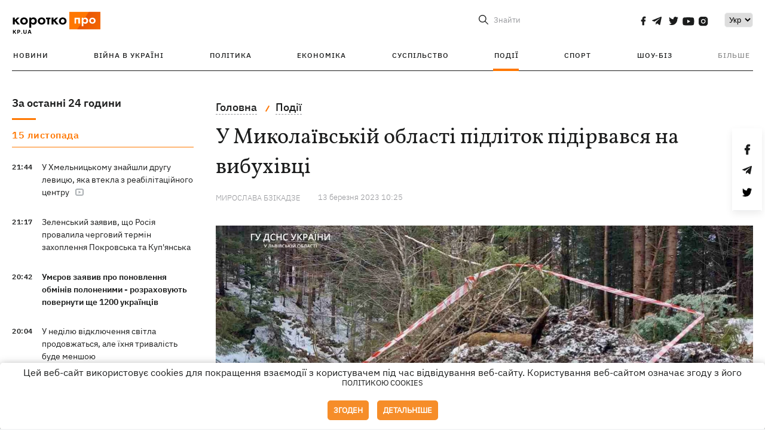

--- FILE ---
content_type: text/html; charset=UTF-8
request_url: https://kp.ua/ua/incidents/a665946-u-mikolajivskij-oblasti-pidlitok-pidirvavsja-na-vibukhivtsi
body_size: 14804
content:
<!DOCTYPE html>
<html lang="uk">
            <head>
    <meta charset="UTF-8">
    <meta http-equiv="X-UA-Compatible" content="IE=edge">
    <meta name="viewport" content="width=device-width, initial-scale=1">
    <meta name="iua-site-verification" content="a1ffdeb377e59db8d563549272b66c43" />

    
        <title>У Миколаївській області підліток підірвався на вибухівці - Новини на KP.UA</title>    <meta name="description" content="Підліток на Миколаївщині підірвався на вибуховому предметі" class="js-meta" />    <meta name="keywords" content="діти, вибухівка, підірвався на вибухівці" class="js-meta" /><meta name="news_keywords" content="діти, вибухівка, підірвався на вибухівці" class="js-meta" />    
    
                    
                <link rel="canonical" href="https://kp.ua/ua/incidents/a665946-u-mikolajivskij-oblasti-pidlitok-pidirvavsja-na-vibukhivtsi"><link rel="alternate" href="https://kp.ua/ua/incidents/a665946-u-mikolajivskij-oblasti-pidlitok-pidirvavsja-na-vibukhivtsi" hreflang="uk-UA" />        
                <link rel="alternate" href="https://kp.ua/incidents/a665946-v-nikolaevskoj-oblasti-podrostok-vzorvalsja-na-vzryvchatke" hreflang="ru-UA">
        
                    
                                                                        <link rel="amphtml" href="https://kp.ua/ua/amp/a665946-u-mikolajivskij-oblasti-pidlitok-pidirvavsja-na-vibukhivtsi">
    
                                            
                            

    

                
    <meta property='og:type' content='article'/>

<meta property='og:title' content="У Миколаївській області підліток підірвався на вибухівці"/>
<meta name='twitter:title' content="У Миколаївській області підліток підірвався на вибухівці">
    <meta property='og:description' content="Дитина отримала вибухові травми, осколкові поранення тіла та кінцівок."/>
    <meta name='twitter:description' content="Дитина отримала вибухові травми, осколкові поранення тіла та кінцівок.">
    <meta property='og:image' content='https://kp.ua/img/article/6659/46_news_big-v1678695933.jpg'/>
    <meta name='twitter:image:src' content='https://kp.ua/img/article/6659/46_news_big-v1678695933.jpg'>
    <meta property="og:image:width" content="900">
    <meta property="og:image:height" content="470">
<meta property="og:url" content="https://kp.ua/ua/incidents/a665946-u-mikolajivskij-oblasti-pidlitok-pidirvavsja-na-vibukhivts" />
<meta property='og:site_name' content='KP.UA'/>
<meta name='twitter:card' content='summary_large_image'>
<meta name='twitter:site' content='@kp_ukraine'>
<meta name='twitter:creator' content='@kp_ukraine'>                                                    
        
                            
                                                            
                
                
                
    <script type="application/ld+json">
    {
        "@context": "http://schema.org",
        "@type": "NewsArticle",
        "mainEntityOfPage": {
            "@type": "WebPage",
            "@id": "https://kp.ua/ua/incidents/a665946-u-mikolajivskij-oblasti-pidlitok-pidirvavsja-na-vibukhivts"
        },
        "headline": "У Миколаївській області підліток підірвався на вибухівці",
        "datePublished": "2023-03-13T10:25:00+02:00",
        "dateModified": "2023-03-13T11:17:53+02:00",
                    "image": {
                "@type": "ImageObject",
                "url": "https://kp.ua/img/article/6659/46_news_big-v1678695933.jpg",
                "height": 470,
                "width": 900
            },
                            "author": [
                        {"@type": "Person","name": "Мирослава БЗІКАДЗЕ"}                        ],
                            "description": "Підліток на Миколаївщині підірвався на вибуховому предметі",
                "publisher": {
            "@type": "Organization",
            "name": "Kp.ua",
            "logo": {
                "@type": "ImageObject",
                "url": "https://kp.ua/user/img/logo.png",
                "width": 454,
                "height": 108
            }
        }
    }
    </script>
    
    <link rel="apple-touch-icon" sizes="180x180" href="/user/favicon/apple-touch-icon.png">
    <link rel="icon" type="image/png" sizes="192x192"  href="/user/favicon/android-chrome-192x192.png">
    <link rel="icon" type="image/png" sizes="512x512" href="/user/favicon/android-chrome-512x512.png">
    <link rel="icon" type="image/png" sizes="32x32" href="/user/favicon/favicon-32x32.png">
    <link rel="icon" type="image/png" sizes="16x16" href="/user/favicon/favicon-16x16.png">
    <link rel="icon" type="image/png" sizes="150x150" href="/user/favicon/mstile-150x150.png">
    <link rel="manifest" href="/user/favicon/site.webmanifest">


    <link rel="preload" href='/user/css/reset.css' as="style"/>
    <link rel="preload" href='/user/css/bn_membrana.css' as="style"/>
    <link rel="preload" href='/user/css/main-new-v7.css' as="style"/>
    <link rel="preload" href='/user/css/fix-v35.css' as="style"/>

    <link rel="stylesheet" href="/user/css/reset.css">
    <link rel="stylesheet" href='/user/css/bn_membrana.css'>
    <link rel="stylesheet" href="/user/css/main-new-v7.css">
    <link rel="stylesheet" href="/user/css/fix-v35.css">
        <script>
        function loadScripts() {
            var script1 = document.createElement('script');
            script1.src = "https://securepubads.g.doubleclick.net/tag/js/gpt.js";
            script1.async = true;
            document.head.appendChild(script1);

            var script2 = document.createElement('script');
            script2.src = "https://cdn.membrana.media/kpu/ym.js";
            script2.async = true;
            document.head.appendChild(script2);
        }
       setTimeout(loadScripts, 4500);
    </script>

    <script>
        window.yieldMasterCmd = window.yieldMasterCmd || [];
        window.yieldMasterCmd.push(function() {
            window.yieldMaster.init({
                pageVersionAutodetect: true
            });
        });
    </script>

    <script src="/user/js/kp_async_actions.js"></script>

    
    <script>
        var loadsrcscache = [];
        load_srcs = function(sources, callback) {
            loadsrcscache.push([sources, callback]);
        }
    </script>
   
   
</head>    
    <body>
        <div data-action="banners" data-place="41" data-page="2890" class="sunsite_actions"></div>
        <div data-action="banners" data-place="46" data-page="2890" class="sunsite_actions"></div>
        <div id="fb-root"></div>
        
        <!-- (C)2000-2014 Gemius SA - gemiusAudience / kp.ua / All -->
        <script type="text/javascript">
        <!--    //--><![CDATA[//><!--
            setTimeout(function() {
            var pp_gemius_identifier = '.WqVVKd0paG9gXEdrhpca2ZWj55NuYLCTbrLa7y1PXv.O7';
            // lines below shouldn't be edited
            function gemius_pending(i) { window[i] = window[i] || function () { var x = window[i + '_pdata'] = window[i + '_pdata'] || []; x[x.length] = arguments; }; };
            gemius_pending('gemius_hit'); gemius_pending('gemius_event'); gemius_pending('pp_gemius_hit'); gemius_pending('pp_gemius_event');
            (function (d, t) {
                try {
                    var gt = d.createElement(t), s = d.getElementsByTagName(t)[0], l = 'http' + ((location.protocol == 'https:') ? 's' : ''); gt.setAttribute('async', 'async');
                    gt.setAttribute('defer', 'defer'); gt.src = l + '://gaua.hit.gemius.pl/xgemius.js'; s.parentNode.insertBefore(gt, s);
                } catch (e) { }
            })(document, 'script');
            }, 3500);
            //--><!]]>
        </script>

        <div class="sbody 2">
                        
            <!-- Google tag (gtag.js) -->
                        <script>
                // Функция для загрузки скрипта Google Tag Manager
                function loadGoogleTag() {
                    var gtagScript = document.createElement('script');
                    gtagScript.src = "https://www.googletagmanager.com/gtag/js?id=G-59YTSG422H";
                    gtagScript.async = true;
                    document.head.appendChild(gtagScript);
                    window.dataLayer = window.dataLayer || [];
                    function gtag() { dataLayer.push(arguments); }
                    gtag('js', new Date());
                    gtag('set', 'linker', {
                        'domains': ['https://kp.ua']
                    });
                    gtag('config', 'G-59YTSG422H');
                }
                setTimeout(loadGoogleTag, 3500); 
            </script>

           
             <!-- Google tag end (gtag.js) -->
                        <script>
                // Функция для загрузки Google Analytics
                function loadGoogleAnalytics() {
                    (function (i, s, o, g, r, a, m) {
                        i['GoogleAnalyticsObject'] = r; i[r] = i[r] || function () {
                            (i[r].q = i[r].q || []).push(arguments)
                        }, i[r].l = 1 * new Date(); a = s.createElement(o),
                        m = s.getElementsByTagName(o)[0]; a.async = 1; a.src = g; m.parentNode.insertBefore(a, m)
                    })(window, document, 'script', 'https://www.google-analytics.com/analytics.js', 'ga');

                    ga('create', 'UA-2065037-1', 'auto');
                    ga('send', 'pageview');
                }

                setTimeout(loadGoogleAnalytics, 3500); 
            </script>
           

            <div id="comments_base_container"></div>
                                                <script>load_srcs(['/user/js/kp_komments.js'], function() {});</script>
                                        <div data-action="banners" data-place="38" data-page="2890" class="sunsite_actions"></div>
            

                                                                                                                                                                                                                                                                                                                                                                                                                                                                                                                                                                                                                                                                                                                                                                                                                                                                                                                                                                                                                                                                                                
                                
<header class="header">
    <div class="container">
        <div class="header__top">
            <div class="header__top__item">
                <a href="/ua/" class="header__logo" data-new="1">
                    <img width="155" height="80" src="/user/img/KP-logo_new.svg" alt="header kp logo">
                </a>
                                            </div>
            
            <div class="header__top__item">
                                                                                                                                        
                        
                                                                                                                                                
                        
                                                            
                
                                                                            <span class="lang_change_mobile" data-lset="1" data-link="/incidents/a665946-v-nikolaevskoj-oblasti-podrostok-vzorvalsja-na-vzryvchatke"></span>
                                                                                                        
                
                <form id="search-form" action="/ua/search/" class="header__search">
                    <div id="search-btn" class="header__search-btn"> <span>Знайти</span></div>
                    <input id="input-search" name="query" type="search" placeholder="Знайти">
                </form>   

                
                <div class="header__social bl">
                                            <a aria-label="social" class="facebook" href="https://www.facebook.com/kp.kyiv"></a>
                                            <a aria-label="social" class="telegram" href="https://telegram.me/kp_in_ua"></a>
                                            <a aria-label="social" class="twitter" href="https://twitter.com/korotko_pro"></a>
                                            <a aria-label="social" class="youtube" href="https://www.youtube.com/user/KievKp"></a>
                                            <a aria-label="social" class="instagram" href="https://www.instagram.com/korotko__pro/"></a>
                                    </div>

                                                        <div class="header__lang">
                        <label for="selectbox" style="border: none; padding: 0"></label><select aria-label="Select" id="selectbox" class="js-lang-switch">
                                                                                <option data-lset="1" value="/incidents/a665946-v-nikolaevskoj-oblasti-podrostok-vzorvalsja-na-vzryvchatke">Ру</option>
                                                                                                    <option data-lset="2" value="#" selected>Укр</option>
                                                
                        </select>
                    </div>
                
                <a class="menu-mob" id="butt1">
                    <input type="checkbox" id="checkbox1" class="checkbox1 visuallyHidden">
                    <label for="checkbox1" id="butt">
                        <div class="hamburger hamburger1">
                            <span class="bar bar1"></span>
                            <span class="bar bar2"></span>
                            <span class="bar bar3"></span>
                            <span class="bar bar4"></span>
                        </div>
                    </label>
                </a>
            </div>
        </div>
        
        <div class="header__mobil" id="menu_mobil" style="display: none">

            <div class="header__mobil__item">
                <div class="header__social">
                                            <a class="instagram" href="https://www.instagram.com/korotko__pro/" aria-label="social"><i class="fa fa-instagram" aria-hidden="true"></i></a>
                                            <a class="twitter" href="https://twitter.com/korotko_pro" aria-label="social"><i class="fa fa-twitter" aria-hidden="true"></i></a>
                                            <a class="facebook" href="https://www.facebook.com/kp.kyiv" aria-label="social"><i class="fa fa-facebook" aria-hidden="true"></i></a>
                                            <a class="telegram" href="https://telegram.me/kp_in_ua" aria-label="social"><i class="fa fa-telegram" aria-hidden="true"></i></a>
                                    </div>
                <div class="header__flex">
                    <div class="header__search">
                        <a href=""><i class="fa fa-search" aria-hidden="true"></i> <span>Знайти</span></a>
                    </div>
                                            <div class="header__lang">
                            <select id="selectbox1" class="js-lang-switch">
                                                                                    <option data-lset="1" value="/incidents/a665946-v-nikolaevskoj-oblasti-podrostok-vzorvalsja-na-vzryvchatke">Ру</option>
                                                                                                    <option data-lset="2" value="#" selected>Укр</option>
                                                
                            </select>
                        </div>
                                    </div>
            </div>

            <div class="header__mobil__item">
                <div class="header__mobil__rubric">Рубрики</div>
                                                 <ul>
                                    <li>
                        <a href="/ua/archive/">Новини</a>
                    </li>
                                    <li>
                        <a href="/ua/war-ukraine-2022/">Війна в Україні</a>
                    </li>
                                    <li>
                        <a href="/ua/politics/">Політика</a>
                    </li>
                                    <li>
                        <a href="/ua/economics/">Економіка</a>
                    </li>
                                            </ul>
                    <ul>
                                    <li>
                        <a href="/ua/life/">Суспільство</a>
                    </li>
                                    <li>
                        <a href="/ua/incidents/">Події</a>
                    </li>
                                    <li>
                        <a href="/ua/sport/">Спорт</a>
                    </li>
                                    <li>
                        <a href="/ua/culture/">Шоу-біз</a>
                    </li>
                                            </ul>
                    <ul>
                                    <li>
                        <a href="/ua/press/">Прес-центр</a>
                    </li>
                                                                    	               <li><a href="https://kp.ua/journal/pdf/archive/2022/">Архів номерів</a></li>
            
                                                </ul>
        
                            </div>

            <div class="header__mobil__item">
                <div class="header__mobil__rubric">Спец. теми</div>
                                                <ul>
                                    <li><a href="/ua/tag/6685/">Вакцинація</a></li>
                                    <li><a href="/ua/tag/1221/">Карантин</a></li>
                                    <li><a href="/ua/tag/1728/">Ринок праці</a></li>
                                    <li><a href="/ua/tag/12877/">Інтерв'ю</a></li>
                            </ul>
                    <ul>
                                    <li><a href="/ua/life/ukrainehistory/">Історія</a></li>
                                    <li><a href="/ua/tag/983/">Прогнози і гороскопи</a></li>
                                    <li><a href="/ua/tag/13434/">Спецпроекти</a></li>
                            </ul>
        
                            </div>

            <div class="header__mobil__item about">
                                                    <ul>
                                                    <li><a href="/ua/commercial">Реклама на сайті</a></li>
                                                    <li><a href="/ua/about/">Про нас</a></li>
                                                    <li><a href="/ua/agreements/">Угода з користувачем</a></li>
                                                                    </ul>
                                    <ul>
                                                    <li><a href="/ua/privacy-policy/">Політика конфіденційності</a></li>
                                                                            <li><a href="/ua/cookies-policy/">Політика використання cookies</a></li>
                                            </ul>
                            </div>

            
        </div>

        <div class="header__menu">
            <nav class="header__menu__box">
                <ul class="header__menu__list">
                                                                <li class="header__menu__item ">
                                                <a class="header__menu__link" href="/ua/archive/">Новини</a>
                                            </li>
                                    <li class="header__menu__item ">
                                                <a class="header__menu__link" href="/ua/war-ukraine-2022/">Війна в Україні</a>
                                            </li>
                                    <li class="header__menu__item ">
                                                <a class="header__menu__link" href="/ua/politics/">Політика</a>
                                            </li>
                                    <li class="header__menu__item ">
                                                <a class="header__menu__link" href="/ua/economics/">Економіка</a>
                                            </li>
                                    <li class="header__menu__item ">
                                                <a class="header__menu__link" href="/ua/life/">Суспільство</a>
                                            </li>
                                    <li class="header__menu__item active">
                                                <a class="header__menu__link" href="/ua/incidents/">Події</a>
                                            </li>
                                    <li class="header__menu__item ">
                                                <a class="header__menu__link" href="/ua/sport/">Спорт</a>
                                            </li>
                                    <li class="header__menu__item ">
                                                <a class="header__menu__link" href="/ua/culture/">Шоу-біз</a>
                                            </li>
                
                    
                                            <li id ='menu__show' class="header__menu__item">
                            <a class="header__menu__link" href="#">Більше</a>
                        </li>
                        <div id="menu-hidden" class="header__menu__hidden">
                            <ul class="header__menu__list">
                                                    <li class="header__menu__item">
                        <a class="header__menu__link" href="/ua/press/">Прес-центр</a>
                    </li>
                                <li class="header__menu__item">
                    <a class="header__menu__link" href="https://kp.ua/journal/pdf/archive/2022/">Архів номерів</a>
                </li>
            
                            </ul>
                        </div>
                                    </ul>
            </nav>
        </div>

    </div>
    </header>

<style>

    @media (max-width: 567px){
       .js-append-news.height .stream_mob_prj_banner .sunsite_actions[data-place="77"]{
        min-height: 308px;
       }
       .face iframe{
            width: 100%;
        }
    }
    
</style>
            <div class="container">
            <i data-absnum="665946" data-operand="article" data-action="stat" class="sunsite_actions" style="display:none;"></i>
<div class="content content__flex">
    <div class="content__base content-two">
        <div class="content__flex">
            <div class="content__news hide">
                
                                                                                                                                                                                                                                                                                                                                                                                                                                                                                                                                                                                                                                                                                                                                                                                                                                                                                                                                                                                                                                                                                                                                                                                                                                                                                                                                                                                                                                                                                                                                                                                                                                                                                                                    

                


    <div class="banner_project">
        <div data-action="banners" data-place="42" data-page="2890" class="sunsite_actions"></div>
    </div>
<div class="content__news__box scroll">
    <div class="content__news__titles">
                                            <a href="/ua/archive/" class="content__news__title">
            За останні 24 години
        </a>
            </div>
    
            <div class="js-append-news " data-section="all">
                                                                                                                                            <div class="content__news__item date">15 листопада</div>
                                                                                <div class="content__news__item ">
                    <span class="content__time ">
                        21:44
                    </span>
                    <span class="content__block-text">
                        <a class="content__news__link" data-edit="721016,2890" href="/ua/incidents/a721016-u-khmelnitskomu-znajshli-druhu-levitsju-jaka-vtekla-z-reabilitatsijnoho-tsentru">У Хмельницькому знайшли другу левицю, яка втекла з реабілітаційного центру </a>
                                                    <span class="youtube-news"></span>
                                                                                                                    </span>
                </div>
                                                
                <style>
                    @media (min-width: 768px) {
                        .nts-ad[data-ym-ad="KPU_ITC"] {display: none}
                    }
                </style>

                                
                                                                                                                                                                <div class="content__news__item ">
                    <span class="content__time ">
                        21:17
                    </span>
                    <span class="content__block-text">
                        <a class="content__news__link" data-edit="721015,2871" href="/ua/politics/a721015-zelenskij-zajaviv-shcho-rosija-provalila-cherhovij-termin-zakhoplennja-pokrovska-ta-kupjanska">Зеленський заявив, що Росія провалила черговий термін захоплення Покровська та Куп'янська </a>
                                                                                                                    </span>
                </div>
                                                
                <style>
                    @media (min-width: 768px) {
                        .nts-ad[data-ym-ad="KPU_ITC"] {display: none}
                    }
                </style>

                                
                                                                                                                                                                <div class="content__news__item  bold">
                    <span class="content__time ">
                        20:42
                    </span>
                    <span class="content__block-text">
                        <a class="content__news__link" data-edit="721014,2871" href="/ua/politics/a721014-pomerov-zajaviv-pro-ponovlennja-obminiv-polonenimi-rozrakhovujut-povernuti-shche-1200-ukrajintsiv">Умєров заявив про поновлення обмінів полоненими - розраховують повернути ще 1200 українців  </a>
                                                                                                                    </span>
                </div>
                                                    <div class="stream_mob_prj_banner">
                        <div data-action="banners" data-place="50" data-page="2890" class="sunsite_actions"></div>
                    </div>
                                
                <style>
                    @media (min-width: 768px) {
                        .nts-ad[data-ym-ad="KPU_ITC"] {display: none}
                    }
                </style>

                                
                                                                                                                                                                <div class="content__news__item ">
                    <span class="content__time ">
                        20:04
                    </span>
                    <span class="content__block-text">
                        <a class="content__news__link" data-edit="721013,2883" href="/ua/economics/a721013-u-nedilju-vidkljuchennja-svitla-trivatime-ale-jikhnja-trivalist-bude-menshoju">У неділю відключення світла продовжаться, але їхня тривалість буде меншою </a>
                                                                                                                    </span>
                </div>
                                                
                <style>
                    @media (min-width: 768px) {
                        .nts-ad[data-ym-ad="KPU_ITC"] {display: none}
                    }
                </style>

                                
                                                                                                                                                                <div class="content__news__item ">
                    <span class="content__time ">
                        19:36
                    </span>
                    <span class="content__block-text">
                        <a class="content__news__link" data-edit="721012,2890" href="/ua/incidents/a721012-na-ivano-frankivshchini-znajshli-mertvim-mobilizovanoho-do-ttsk-cholovika-jakij-pishov-u-soch">На Івано-Франківщині знайшли мертвим мобілізованого до ТЦК чоловіка, який пішов у СЗЧ</a>
                                                                                                                    </span>
                </div>
                                                
                <style>
                    @media (min-width: 768px) {
                        .nts-ad[data-ym-ad="KPU_ITC"] {display: none}
                    }
                </style>

                                
                                                                                                                                                                <div class="content__news__item ">
                    <span class="content__time ">
                        19:12
                    </span>
                    <span class="content__block-text">
                        <a class="content__news__link" data-edit="721011,2890" href="/ua/incidents/a721011-rosijani-atakuvali-choven-iz-ribalkami-v-zaporizkij-oblasti-je-zahiblij-ta-poranenij"> Росіяни атакували човен із рибалками в Запорізькій області – є загиблий та поранений </a>
                                                                                                                    </span>
                </div>
                                                
                <style>
                    @media (min-width: 768px) {
                        .nts-ad[data-ym-ad="KPU_ITC"] {display: none}
                    }
                </style>

                                    <div class="stream_mob_prj_banner">
                        <div data-action="banners" data-place="77" data-page="2890" class="sunsite_actions"></div>
                    </div>
                                
                                                                                                                                                                <div class="content__news__item ">
                    <span class="content__time ">
                        18:45
                    </span>
                    <span class="content__block-text">
                        <a class="content__news__link" data-edit="721010,2890" href="/ua/incidents/a721010-soldati-rf-rozstriljali-dvokh-ukrajinskikh-vijskovikh-u-zaporizkij-oblasti-deepstate">Солдати РФ розстріляли двох українських військових у Запорізькій області – DeepState </a>
                                                    <span class="youtube-news"></span>
                                                                                                                    </span>
                </div>
                                                
                <style>
                    @media (min-width: 768px) {
                        .nts-ad[data-ym-ad="KPU_ITC"] {display: none}
                    }
                </style>

                                
                                                                                                                                                                <div class="content__news__item  bold">
                    <span class="content__time ">
                        18:06
                    </span>
                    <span class="content__block-text">
                        <a class="content__news__link" data-edit="721009,2871" href="/ua/politics/a721009-zelenskij-doruchiv-priskoriti-perezavantazhennja-topovikh-enerhokompanij-na-tli-koruptsijnoho-skandalu">Зеленський доручив прискорити перезавантаження топових енергокомпаній на тлі корупційного скандалу </a>
                                                                                                                    </span>
                </div>
                                                
                <style>
                    @media (min-width: 768px) {
                        .nts-ad[data-ym-ad="KPU_ITC"] {display: none}
                    }
                </style>

                                
                                                                                                                                                                <div class="content__news__item ">
                    <span class="content__time ">
                        17:38
                    </span>
                    <span class="content__block-text">
                        <a class="content__news__link" data-edit="721008,2890" href="/ua/incidents/a721008-na-kijivshchini-zhorstoko-vbili-ukrajinskoho-vijskovoho-cherez-hroshi">На Київщині жорстоко вбили українського військового через гроші</a>
                                                                                                                    </span>
                </div>
                                                
                <style>
                    @media (min-width: 768px) {
                        .nts-ad[data-ym-ad="KPU_ITC"] {display: none}
                    }
                </style>

                                
                                                                                                                                                                <div class="content__news__item ">
                    <span class="content__time ">
                        17:07
                    </span>
                    <span class="content__block-text">
                        <a class="content__news__link" data-edit="721007,2890" href="/ua/incidents/a721007-rosijani-atakuvali-nikopol-minimum-5-postrazhdalikh-cholovik-u-tjazhkomu-stani">  Росіяни атакували Нікополь - мінімум 5 постраждалих, чоловік у тяжкому стані</a>
                                                                            <span class="photo-news"></span>
                                                                                            </span>
                </div>
                                                
                <style>
                    @media (min-width: 768px) {
                        .nts-ad[data-ym-ad="KPU_ITC"] {display: none}
                    }
                </style>

                                
                                                                                                                                                                <div class="content__news__item ">
                    <span class="content__time ">
                        16:31
                    </span>
                    <span class="content__block-text">
                        <a class="content__news__link" data-edit="721006,2898" href="/ua/life/a721006-u-khmelnitskomu-dva-levi-vtekli-z-reabilitatsijnoho-tsentru-odin-shche-blukaje-mistom">У Хмельницькому два леви втекли з реабілітаційного центру- один ще блукає містом</a>
                                                                                                                    </span>
                </div>
                                                
                <style>
                    @media (min-width: 768px) {
                        .nts-ad[data-ym-ad="KPU_ITC"] {display: none}
                    }
                </style>

                                
                                                                                                                                                                <div class="content__news__item ">
                    <span class="content__time ">
                        16:11
                    </span>
                    <span class="content__block-text">
                        <a class="content__news__link" data-edit="721005,2898" href="/ua/life/a721005-minsotspolitiki-zakrivaje-prijom-zajav-na-paket-shkoljara-sohodni-ostannij-den">Мінсоцполітики закриває прийом заяв на "Пакет школяра" – сьогодні останній день </a>
                                                                                                                    </span>
                </div>
                                                
                <style>
                    @media (min-width: 768px) {
                        .nts-ad[data-ym-ad="KPU_ITC"] {display: none}
                    }
                </style>

                                
                    </div>
    </div>

    <style>
        .nts-ad-h100 {min-height: 100px} 
        @media (min-width: 700px) { 
            .nts-ad[data-ym-ad="KPU_BTC_1"] {display: none} 
        }
    </style>

    <div class="stream_mob_prj_banner">
        <div data-action="banners" data-place="78" data-page="2890" class="sunsite_actions"></div>
    </div>

    <a href="/ua/archive/" class="content__news__load">Завантажити ще</a>


    <div class="js-sb-container">
        <div class="banner1 js-sdb">
                        <div data-action="banners" data-place="67" data-page="2890" class="sunsite_actions"></div>
        </div>
    </div>

    <script>
        load_srcs(['/user/js/kp-app.js'], function() {let scrollBlock = document.querySelector('.js-sdb');if(scrollBlock) {let newsFeedBtn = document.querySelector('.content__news__load');function setScrollBlock() {if(window.innerWidth > 992) {let blockBounds = newsFeedBtn.getBoundingClientRect();if(blockBounds.top <= 0 && scrollBlock.style.position !== 'fixed') {scrollBlock.style.position = 'fixed';scrollBlock.style.zIndex = '500';scrollBlock.style.top = '150px';}if(blockBounds.top >= 0 && scrollBlock.style.position === 'fixed') {scrollBlock.style.position = '';scrollBlock.style.zIndex = '';scrollBlock.style.top = '';}}}if(document.querySelector('.content__news').clientHeight > 1450) {window.addEventListener('scroll', setScrollBlock);window.addEventListener('resize', setScrollBlock);}}});
    </script>

<script>load_srcs(['/user/js/kp-app.js'], function() {let mainstream = document.querySelector('.js-append-news');let mtpage = 2;let mtblocked = false;let months = {};let lastdate = '2025-11-15';months['1'] = 'сiчня';months['2'] = 'лютого';months['3'] = 'березня';months['4'] = 'квiтня';months['5'] = 'травня';months['6'] = 'червня';months['7'] = 'липня';months['8'] = 'серпня';months['9'] = 'вересня';months['10'] = 'жовтня';months['11'] = 'листопада';months['12'] = 'грудня';if(mainstream) {mainstream.addEventListener('wheel', function(e) {if(this.scrollTop >= ((this.scrollHeight - this.clientHeight) - 250)&& (e.detail > 0 || e.wheelDelta < 0)&& !mtblocked) {mtblocked = true;ajax.get(lang + '/actions/ajax_mainstream',{ 'page' : mtpage, 'section' : this.dataset.section },function(data) {data = JSON.parse(data);data = data.ajax_mainstream;mtpage++;if(data.success) {mtblocked = false;let list = data.list;for(let day in list) {if(day != lastdate) {let dt = day.split('-');let mnt = months[dt[1]];let dname = dt[2];mainstream.append(fromHTML( `<div class="content__news__item date">${dname + ' ' + mnt}</div>`));lastdate = day;}list[day].forEach(function(el, idx) {let timeH = `<span class="content__time">${el.time}</span>`;if(el.classes.includes('notice')) {timeH =  `<span class="content__time notice">${el.time}</span>`;let idx = el.classes.indexOf('notice');delete el.classes[idx];}let updatedH = '';if(el.classes.includes('updated')) {updatedH =  `<span class="obn-news">[оновлюється]</span>`;let idx = el.classes.indexOf('updated');delete el.classes[idx];}let typH = '';if(el.types.length > 0) {for(let tp in el.types) {typH += `<span class="${el.types[tp]}"></span>`;}}mainstream.append(fromHTML(`<div class="content__news__item ${el.classes.join(' ')}">${timeH}<span class="content__block-text"><a class="content__news__link" data-edit="${el.absnum},${el.ctg}" href="${el.url}">${el.title}</a>${typH}${updatedH}</span></div>`));});if(typeof sunsiteRedactor == 'function'){sunsiteRedactor();}}}});}});}});</script>            </div>
            <div class="content__main padding">
                <div class="news__block news">
                    <div class="news-social fixed" style="display:none">
                        <div class="news-social__link social-likes likely" data-js="likely" data-url="https://kp.ua/ua/incidents/a665946-u-mikolajivskij-oblasti-pidlitok-pidirvavsja-na-vibukhivtsi">
                                                            <div class="facebook"></div>
                                                            <div class="telegram"></div>
                                                            <div class="twitter"></div>
                                                    </div>
                        <div class="news-social__back"><img width="50" height="51" src="/user/img/back.png" alt="back icon"></div>
                    </div>

                    <ul class="breadcrumb" itemscope itemtype="https://schema.org/BreadcrumbList">
    <li itemprop="itemListElement" itemscope itemtype="https://schema.org/ListItem">
        <a itemprop="item" href="/ua"><span itemprop="name">Головна</span></a>
        <meta itemprop="position" content="1" />
    </li>
                                <li itemprop="itemListElement" itemscope itemtype="https://schema.org/ListItem">
            <a itemprop="item" href="/ua/incidents/"><span itemprop="name">Події</span></a>
            <meta itemprop="position" content="2" />
                    </li>
    </ul>
                    <div class="content__title">
                        <h1 data-edit="665946,2890">У Миколаївській області підліток підірвався на вибухівці</h1>
                                            </div>

                    <div class="content__notice sunsite_actions" data-action="articles_views" data-absnum="665946">
                        <span class="content__icons">
                                                                                                            </span>

                                                                                                                                                                                                                                                                                                        <a class="content__author" href="/ua/author/63/">
                                    <span>Мирослава БЗІКАДЗЕ</span>
                                </a>
                                                                                                    <div class="content__author-info sunsite_actions" data-action="articles_views" data-absnum="665946">
                            <span>13 березня 2023 10:25</span>
                            <span class="content__views views views_hide">0</span>
                        </div>
                    </div>

                                                                                                <div class="picture" style="margin-bottom: 76px">
                                <picture>
                                    <source srcset="/img/article/6659/46_tn2-v1678695933.webp" media="(max-width: 567px)">
                                    <img src="/img/article/6659/46_news_big-v1678695933.webp" alt="У Миколаївській області підліток підірвався на вибухівці">
                                </picture>
                                                                    <div class="picture-photo-desc margin"><span>Фото: facebook.com/LVIVDSNS (фото ілюстративне)</span></div>
                                                            </div>
                                            
                                        <p>Черговий трагічний випадок стався у Миколаївській області. У селі Любомирівка Шевченківської громади 13-річна дитина отримала травми через підрив на вибуховому пристрої. Про це <a  rel="nofollow" href="https://t.me/s_shayhet/358">повідомив</a> начальник поліції Миколаївської області Сергій Шайхет.</p>
<p>Хлопчик знаходився на своєму подвір'ї та наступив на невідомий предмет, який здетонував. Дитина отримала вибухові травми, осколкові поранення тіла та кінцівок. Хлопчикові вже надають кваліфіковану медичну допомогу.</p>
<p>-  Батькам раджу обговорити з  дітьми правила безпечної поведінки під час виявлення небезпечних предметів (мін, боєприпасів, підозрілих предметів). Нагадуйте дитині, що під час прогулянок вона має бути дуже уважною та обережною, - сказав Шайхет.</p><div data-action="banners" data-place="79" data-page="2890" class="sunsite_actions" style="clear: both;"></div>
<p>Також начальник поліції нагадав, що при виявлені підозрілих предметів слід одразу повідомляти на спецлінію 102. І в жодному разі не торкатися небезпечних знахідок, не пересувати їх, не намагатися розбирати або брати в руки.</p>
<p>На жаль, діти часто стають жертвами залишеної військовими РФ вибухівки на деокупованих територіях. Так, нещодавно в Ізюмі Харківської області с<a href="/ua/incidents/a663870-v-izjumi-semero-pidlitkiv-pidirvalisja-na-mini-peljustok-jikh-hospitalizuvali">емеро підлітків знайшли фрагмент протипіхотної міни</a>. Небезпечна знахідка здетонувала, діти дістали поранення.</p>

                    <div class="content__notice theme">
                                                 
                            <span>Новини по темі:</span>
                                                            <a href="/ua/tag/105/">Вибух</a>
                                                            <a href="/ua/tag/9452/">підрив на міні</a>
                                                            <a href="/ua/tag/154/">Діти</a>
                                                                        </div>

                    <div class="content_roll_banner">
                        <div data-action="banners" data-place="44" data-absnum="665946" data-page="2890" class="sunsite_actions"></div>
                    </div>
                    <div class="mobile_premium_in_art">
                        <div data-action="banners" data-place="47" data-absnum="665946" data-page="2890" class="sunsite_actions"></div>
                    </div>

                    <div class="subscribe">
    <span>Підписуйтесь на нас в соц. мережах</span>
    <div class="header__social">
                    <a class="facebook" href="https://www.facebook.com/kp.kyiv" aria-label="social"></a>
                    <a class="telegram" href="https://telegram.me/kp_in_ua" aria-label="social"></a>
                    <a class="twitter" href="https://twitter.com/korotko_pro" aria-label="social"></a>
                    <a class="youtube" href="https://www.youtube.com/user/KievKp" aria-label="social"></a>
                    <a class="instagram" href="https://www.instagram.com/korotko__pro/" aria-label="social"></a>
            </div>
</div>                </div>

                
                                    
                                    
                                    <div class="content__box politics change">
                        <a href="#" class="content__news__title">Статті по темі</a>
                                                                                    <div class="content__tile">
                                    <a href="/ua/incidents/a720852-karlson-tenor-i-che-hevara-khto-khovajetsja-za-prizviskami-chleniv-hrupi-mindicha" class="content__tile-img sunsite_actions" data-action="articles_views" data-absnum="720852">
                                        <img src="/img/article/7208/52_tn2-v1762963190.webp" alt=""Карлсон", "Тенор" і "Че Гевара": хто ховається за прізвиськами членів групи Міндіча">
                                        <span class="counter views views_hide">0</span>
                                    </a>
                                    <div class="content__tile-info">
                                        <div class="content__tile-top">
                                            <span class="content__tile-date">12 листопада</span>
                                            <a href="/ua/incidents/" class="content__tile-type">Події</a>
                                        </div>
                                        <a href="/ua/incidents/a720852-karlson-tenor-i-che-hevara-khto-khovajetsja-za-prizviskami-chleniv-hrupi-mindicha" data-edit="720852,2890" class="content__tile-title">"Карлсон", "Тенор" і "Че Гевара": хто ховається за прізвиськами членів групи Міндіча</a>
                                    </div>
                                </div>
                                                                                                                <div class="content__tile">
                                    <a href="/ua/incidents/a720609-zhivi-hroshi-jak-rechovij-dokaz-jak-jikh-povinni-zberihati-i-chomu-lehko-potsupiti" class="content__tile-img sunsite_actions" data-action="articles_views" data-absnum="720609">
                                        <img src="/img/article/7206/9_tn2-v1762525857.webp" alt="Живі гроші – як речовий доказ: як їх повинні зберігати і чому легко поцупити">
                                        <span class="counter views views_hide">0</span>
                                    </a>
                                    <div class="content__tile-info">
                                        <div class="content__tile-top">
                                            <span class="content__tile-date">10 листопада</span>
                                            <a href="/ua/incidents/" class="content__tile-type">Події</a>
                                        </div>
                                        <a href="/ua/incidents/a720609-zhivi-hroshi-jak-rechovij-dokaz-jak-jikh-povinni-zberihati-i-chomu-lehko-potsupiti" data-edit="720609,2890" class="content__tile-title">Живі гроші – як речовий доказ: як їх повинні зберігати і чому легко поцупити</a>
                                    </div>
                                </div>
                                                                                                                <div class="content__tile">
                                    <a href="/ua/incidents/a720226-slidi-dnk-tajemnitsi-muzejnoji-okhoroni-ta-zahadkovij-ekspert-novi-podrobitsi-pohrabuvannja-luvru" class="content__tile-img sunsite_actions" data-action="articles_views" data-absnum="720226">
                                        <img src="/img/article/7202/26_tn2-v1761837219.webp" alt="Сліди ДНК, таємниці музейної охорони та загадковий експерт: нові подробиці пограбування Лувру">
                                        <span class="counter views views_hide">0</span>
                                    </a>
                                    <div class="content__tile-info">
                                        <div class="content__tile-top">
                                            <span class="content__tile-date">31 жовтня</span>
                                            <a href="/ua/incidents/" class="content__tile-type">Події</a>
                                        </div>
                                        <a href="/ua/incidents/a720226-slidi-dnk-tajemnitsi-muzejnoji-okhoroni-ta-zahadkovij-ekspert-novi-podrobitsi-pohrabuvannja-luvru" data-edit="720226,2890" class="content__tile-title">Сліди ДНК, таємниці музейної охорони та загадковий експерт: нові подробиці пограбування Лувру</a>
                                    </div>
                                </div>
                                                                        </div>
                                                <div class="branding-baner3__item2 height247">
                    <span class="branding-sp">
                        <div data-action="banners" data-place="45" data-absnum="665946" data-page="2890" class="sunsite_actions"></div>
                    </span>
                </div>
                <div class="content_roll_mobile">
                    <div data-action="banners" data-place="51" data-absnum="665946" data-page="2890" class="sunsite_actions"></div>
                </div>

                                                <div class="branding-baner3__item2 height168">
                    <span class="branding-sp">
                        <div data-action="banners" data-place="43" data-absnum="665946" data-page="2890" class="sunsite_actions"></div>
                        <div data-action="banners" data-place="48" data-absnum="665946" data-page="2890" class="sunsite_actions"></div>
                    </span>
                </div>
            </div>
        </div>
    </div>
            <div style="display: none;" class="sunsite_actions" data-action="cmm_load_base_tmp" data-absnum="665946" data-cnt_comments=""></div>
    </div>

<script>
    load_srcs(['/user/js/swiper-bundle.min.js'], function() {var updateLightbox;if(document.querySelector('[data-fslightbox]')) {load_srcs(['/user/js/fslightbox.js'], function() {refreshFsLightbox();if(typeof fix_fslightbox_source == 'function') {fix_fslightbox_source();}updateLightbox = function() {refreshFsLightbox();if(typeof fix_fslightbox_source == 'function') {fix_fslightbox_source();}}});}function describe_set_info(mainid) {var alt_test = document.querySelectorAll('#' + mainid + ' .swiper-slide-active img');if(alt_test.length > 0) {var descr_list = document.querySelectorAll('#' + mainid + ' .picture__slider__describe a');if(descr_list.length > 0) {descr_list[0].innerText = alt_test[0].alt;}var descr_list_mob = document.querySelectorAll('#' + mainid + '-mob.picture__slider__describe a');if(descr_list_mob.length > 0) {descr_list_mob[0].innerText = alt_test[0].alt;}}}let galleries = Array.from(document.querySelectorAll('.gallery-thumbs'));if(galleries.length > 0) {let sliders = {};sliders['thumbs'] = {};sliders['main'] = {};galleries.forEach(function(gallery) {let thid = gallery.getAttribute('id');let mainid = 'galtop-' + thid.split('-')[1];sliders['thumbs'][thid] = new Swiper('#' + thid, {spaceBetween: 15,slidesPerView: 3,direction: 'horizontal',loop: true,freeMode: true,loopedSlides: 3,watchSlidesVisibility: true,watchSlidesProgress: true,autoHeight: true,breakpoints: {992: {direction: 'vertical',},320: {spaceBetween: 5,},},navigation: {nextEl: '.swiper-button-next',prevEl: '.swiper-button-prev',},});sliders['main'][mainid] = new Swiper('#' + mainid, {spaceBetween: 10,loop: true,loopedSlides: 5,navigation: {nextEl: '.swiper-button-next',prevEl: '.swiper-button-prev',},pagination: {el: '.swiper-pagination',type: 'fraction',renderFraction: function (currentClass, totalClass) {return '<span class="' + currentClass + '"></span>' + ' <span>из</span> ' + '<span class="' + totalClass + '"></span>'; }},thumbs: {swiper: sliders['thumbs'][thid],},});sliders['main'][mainid].on('slideChange', function () {if(typeof updateLightbox == 'function') {updateLightbox();}});sliders['main'][mainid].on('slideChangeTransitionEnd', function () {describe_set_info(mainid);});describe_set_info(mainid);});}});load_srcs(['/user/js/likely.js'], function() {likely.initiate();});
</script>

                                 
                
                                
                                    </div>

             
    <div data-action="banners" data-place="84" data-page="2890" class="sunsite_actions"></div>

<footer class="footer">
    <div class="container">
        <div class="footer__box">
            <div class="footer__contact">
                                <a href="/ua/map/">Контакти</a>
                <a href="/ua/about/">Автори</a>
            </div>
            <div class="footer__menu">
                <nav>
                    <ul>
                                                    <li><a href="/ua/commercial">Реклама на сайті</a></li>
                                                    <li><a href="/ua/about/">Про нас</a></li>
                                                    <li><a href="/ua/agreements/">Угода з користувачем</a></li>
                                                    <li><a href="/ua/privacy-policy/">Політика конфіденційності</a></li>
                                            </ul>
                </nav>
            </div>
            <div class="footer__send">
                <div class="footer__email">
                    <span>Відправити лист</span>
                    <div class="header__social">
                    <a class="email" href="/cdn-cgi/l/email-protection#3241465742535c575c595d7259421c4753"></a>
                    </div>
                </div>
                <div class="footer__soc">
                    <span>Написати в соцмережах</span>
                    <div class="header__social">
                                                    <a aria-label="social" class="facebook" href="https://www.facebook.com/kp.kyiv"></a>
                                                    <a aria-label="social" class="telegram" href="https://telegram.me/kp_in_ua"></a>
                                                    <a aria-label="social" class="twitter" href="https://twitter.com/korotko_pro"></a>
                                                    <a aria-label="social" class="youtube" href="https://www.youtube.com/user/KievKp"></a>
                                                    <a aria-label="social" class="instagram" href="https://www.instagram.com/korotko__pro/"></a>
                                            </div>
                </div>
            </div>
            <div class="header__social bl">
                                    <a aria-label="social" class="facebook" href="https://www.facebook.com/kp.kyiv"></a>
                                    <a aria-label="social" class="telegram" href="https://telegram.me/kp_in_ua"></a>
                                    <a aria-label="social" class="twitter" href="https://twitter.com/korotko_pro"></a>
                                    <a aria-label="social" class="youtube" href="https://www.youtube.com/user/KievKp"></a>
                                    <a aria-label="social" class="instagram" href="https://www.instagram.com/korotko__pro/"></a>
                            </div>
        </div>
        <div class="footer__box">
            <div class="footer__info">
                <span>Матеріали під рубриками «Новини компанії», «PR» і «Факт» розміщені на правах реклами</span>
                <span>Використання матеріалів дозволяється за умови розміщення активного гіперпосилання на KP.UA в першому абзаці.</span>
                <span>© ТОВ «ЮЛАВ МЕДІА» 2025. Всі права захищені.</span>
                            </div>
            
            <div class="footer__design live-internet-counter">
            </div>

                             <div class="footer__design">
                    <span>Дизайн</span>
                    <span aria-label="design" target="_blank">
                        <img class="footer__design__img-desc" src="/user/img/design.png" alt="">
                    </span>
                    <span aria-label="design" target="_blank">
                        <img class="footer__design__img-mob" src="/user/img/design-mob.png" alt="">
                    </span>
                </div>
                    </div>
    </div>
</footer>            <script data-cfasync="false" src="/cdn-cgi/scripts/5c5dd728/cloudflare-static/email-decode.min.js"></script><script>
                var lang = '/ua';
                var root_domain = location.hostname;
                var _addr = document.location.protocol + '//' + root_domain + (location.port != '' ? ':' + location.port : '');
                var sun_root_section = 2890;
                var sun_section = 2890;
                var sun_article = 665946;
                var phrase = {};

                function sunsite_after_banners() { 
                    load_srcs(['/user/js/kp-app-v6.js'], function() {
                        load_srcs(['/user/js/branding-v2.js'], function() {
                            startupBranding();
                            (sunsite_inits['banners_enable'] = function() { 
                                let niframe = document.querySelector('iframe[title="iframe"]');
                                if(niframe) {
                                }
                            })();
                        });
                    });
                    
                                    }

                function fix_fslightbox_source() {
                    var fs_all_elements = document.querySelectorAll('a[data-fslightbox="gallery"]');
                    if(fs_all_elements.length > 0) {
                        fs_all_elements.forEach(function(item){
                            var href_fs = item.href;
                            href_fs = href_fs.replace('.JPG', '.jpg');
                            href_fs = href_fs.replace('.PNG', '.png');
                            href_fs = href_fs.replace('.GIF', '.gif');
                            href_fs = href_fs.replace('.JPEG', '.jpeg');
                            item.href = href_fs;
                        });
                    }
                }

                
                load_srcs(['/user/js/kp-app-v6.js'], function() {
                    kp_front_startup();

                    let header = document.querySelector('.header');
                    document.addEventListener('scroll', function() {
                        if(window.scrollY >= 20) {
                            header.classList.add('header-top');
                        } else {
                            header.classList.remove('header-top');
                        }
                    });
                                    });

                function sunsite_action_stat(data){}
            </script>

            <div class="choose-language" style="display:none">
                <div class="choose-language__title">
                    Читати
                </div>
                <div class="choose-language__buttons choose-language__flex">
                    <a href="/ua/" data-slang="ua" class="choose-language__button">Українською</a>
                    <a href="/" data-slang="ru" class="choose-language__button">Російською</a>
                </div>
            </div>
        </div>

        <i data-action="profile" class="sunsite_actions" style="display:none;"></i>

        <script>
            var sunsite_protocol = 'https://';
            var server = 'https://kp.ua';
        </script>

        <script src="/user/js/sunsite-front-dev-v15.js" charset="utf-8" defer></script>
        <script src="/user/js/oauth_social.js"></script>

        <style>
    .modal_policy.active{
        display: block;
    }
    .modal_policy {
        position: fixed;
        bottom: 0;
        left: 0;
        width: 100%;
        z-index: 200002;
        display: none;
        vertical-align: middle;
    }
    .modal_policy .modal-dialog {
        position: relative;
        width: auto;
        top: 40%;
    }
    .modal_policy .modal-content-policy {
        position: relative;
        display: flex;
        flex-direction: column;
        background-color: #fff;
        background-clip: padding-box;
        border-radius: .3rem;
        outline: 0;
    }
    @media (min-width: 768px) {
        .modal_policy .modal-content-policy {
            box-shadow: 0 5px 15px rgba(0, 0, 0, .5);
        }
    }
    .modal_policy .modal-header {
        display: flex;
        align-items: center;
        justify-content: space-between;
        border-bottom: 1px solid #eceeef;
        flex-direction: column;
    }
    .modal_policy .modal-links a{
        background: #f68d29;
        color: white!important;
        padding: 8px;
        font-size: 13px;
        text-decoration: none!important;
        font-weight: bold;
        border-radius: 5px;
        border: 2px solid #f68d29;
    }
    .modal_policy .modal-links a:first-child{
        margin-right: 10px;
    }
    .modal_policy .modal-links a:hover{
        background: white;
        color: #f68d29!important;
        border: 2px solid #f68d29;
    }
    .modal_policy .modal-links{
        margin: 15px 0 15px;
    }
    .modal_policy .modal-body {
        position: relative;
        flex: 1 1 auto;
        padding: 8px;
        overflow: auto;
        text-align: center;
        font-size: 16px;
    }
</style>
<div id="openModal" class="modal_policy" >
    <div class="modal-dialog">
        <div class="modal-content-policy">
            <div class="modal-header">
                <div class="modal-body">
                    Цей веб-сайт використовує cookies для покращення взаємодії з користувачем під час відвідування веб-сайту. Користування веб-сайтом означає згоду з його <a href="/ua/cookies-policy/" target="_blank">політикою cookies</a>
                </div>
                <div class="modal-links">
                    <a href="#" class="js-agree">Згоден</a>
                    <a target="_blank" href="/ua/agreements/#Cookie">Детальніше</a>
                </div>
            </div>
        </div>
    </div>
</div>
<script>
    document.addEventListener('DOMContentLoaded', function() {
        function setCookie(name, value, days) {
            var expires = "";
            if (days) {
                var date = new Date();
                date.setTime(date.getTime() + (days*24*60*60*1000));
                expires = "; expires=" + date.toUTCString();
            }
            document.cookie = name + "=" + (value || "")  + expires + "; path=/";
        }
        function getCookie(name) {
            var nameEQ = name + "=";
            var ca = document.cookie.split(';');
            for(var i=0;i < ca.length;i++) {
                var c = ca[i];
                while (c.charAt(0)==' ') c = c.substring(1,c.length);
                if (c.indexOf(nameEQ) == 0) return c.substring(nameEQ.length,c.length);
            }
            return null;
        }
        
        let modal_policy = document.querySelector('#openModal');
        let agree_policy = document.querySelector('.js-agree');

        if(getCookie('agree') != 1) {
            modal_policy.classList.add('active');
        }

        agree_policy.addEventListener('click', function(e) {
            e.preventDefault();
            setCookie('agree', 1, 90);
            modal_policy.classList.remove('active');
        });
    });
</script>
       <script>
            function loadOtherFonts() {
                var fonts = [
                    {
                        href: '/user/libs/fonts/Vollkorn-SemiboldItalic.woff',
                        type: 'woff',
                        fontFamily: 'Vollkorn-SemiboldItalic'
                    },
                    {
                        href: '/user/libs/fonts/Vollkorn-Semibold.woff',
                        type: 'woff',
                        fontFamily: 'Vollkorn-Semibold'
                    },
                    {
                        href: '/user/libs/fonts/IBMPlexSans-Light.woff',
                        type: 'woff',
                        fontFamily: 'IBMPlexSans-Light'
                    },
                    {
                        href: '/user/libs/fonts/IBMPlexSans-Medium.woff',
                        type: 'woff',
                        fontFamily: 'IBMPlexSans-Medium'
                    }
                ];
                fonts.forEach(function(font) {
                    var fontFace = new FontFace(font.fontFamily, `url(${font.href}) format('${font.type}')`, {
                        display: 'swap'
                    });
                    fontFace.load().then(function(loadedFont) {
                        document.fonts.add(loadedFont);
                    }).catch(function(error) {
                        
                    });
                });
            }
            function loadVollkornRegular() {
                var regularFont = new FontFace('Vollkorn-Regular', 'url(/user/libs/fonts/Vollkorn-Regular.woff2)', {
                    display: 'swap'
                });
                regularFont.load().then(function(loadedFont) {
                    document.fonts.add(loadedFont);
                }).catch(function(error) {
                    
                });
            }
                            loadVollkornRegular();
                        if (window.matchMedia("(max-width: 568px)").matches) {
                setTimeout(loadOtherFonts, 3800);
            } else {
                loadOtherFonts();
            }
        </script>

           
    <script defer src="https://static.cloudflareinsights.com/beacon.min.js/vcd15cbe7772f49c399c6a5babf22c1241717689176015" integrity="sha512-ZpsOmlRQV6y907TI0dKBHq9Md29nnaEIPlkf84rnaERnq6zvWvPUqr2ft8M1aS28oN72PdrCzSjY4U6VaAw1EQ==" data-cf-beacon='{"version":"2024.11.0","token":"b43ca6ff51bf4686b69674d8960687e0","r":1,"server_timing":{"name":{"cfCacheStatus":true,"cfEdge":true,"cfExtPri":true,"cfL4":true,"cfOrigin":true,"cfSpeedBrain":true},"location_startswith":null}}' crossorigin="anonymous"></script>
</body>
</html>


--- FILE ---
content_type: text/css
request_url: https://kp.ua/user/css/fix-v35.css
body_size: 4009
content:
div[data-action="banners"] {
    margin: 0 auto;
}

.project_banner {
    width: 100%;
    margin-bottom: 50px;
}

.header__top .header__logo[data-new="1"] {
    max-width: 155px;
}
@media screen and (max-width: 567px) {
    .header__top[data-new="1"] {
        height: 70px;
    }
    .header__top .header__logo[data-new="1"] {
        max-width: 146px;
    }
    .culture .header__logo[data-new="1"] {
        display: block!important;
    }
    .culture .header__logo[data-new="1"] img{
       height: auto;
    }
    .culture .header__title-top {
        left: 135px!important;
    }
    .culture .lang_change_mobile{
        margin-top: -15px;
    }
}
.lang_change_mobile{
    background-image: url(/user/img/language_ico.svg);
    width: 25px;
    height: 25px;
    background-size: cover;
}
.lang_change_mobile{
    display: none;
    color: #f70;
    font-weight: 600;
    font-size: 16px;
}
.bn_hide_special{
    display: none!important;
}
.pagination_list{
    margin-left: auto;
    margin-right: 0;
    margin-bottom: 50px;
    text-align: right;
}
.pagination_list span{
    font-family: IBMPlexSans-SemiBold,sans-serif;
    font-size: 16px!important;
    line-height: 20px;
    color: #1b1c1c;
    margin-right: 1px;
    width: 36px;
    height: 36px;
    padding: 7px 0;
    text-transform: none;
    font-weight: 700;
    min-width: 30px;
    text-align: center;
    display: inline-block;
}
.content__table table tr td{
    white-space: normal;
    line-height: 50px;
}
.pagination_list span[data-page]{
    cursor: pointer;
}
.hidden_tag_element{
    display: none;
}
.hidden_info_photo_day{
    display: none;
}
.fix_inner_text_pos_pd p{
    padding-right: 20px;
}
.donate_ukraine_news{
    display: block;
    width: 100%;
    border: 3px solid #f70;
    padding: 5px;
    text-align: center;
    cursor: pointer;
    margin-bottom: 15px;
    font-size: 16px;
    font-weight: 600;
}
.donate_ukraine_news:hover{
    background-color: #f70;
    color: white;
}
.donate_ukraine_news_mob[data-sec="1000"] {
    display: none!important;
}
.header-top .donate_ukraine_news_mob{
    display: none!important;
}
.donate_ukraine_news_mob{
    display: none;
    border: 3px solid #f70;
    padding: 5px;
    text-align: center;
    cursor: pointer;
    margin: 17px auto;
    font-size: 16px;
    font-weight: 600;
}
.pc_hidden_mode{
    display: none;
}
.mobile_hidden_mode{
    display: block;
}
@media screen and (max-width: 992px){
    .donate_ukraine_news_mob{
        display: block;
        width: 50%;
    }
    .lang_change_mobile{
        display: block;
    }
}
@media screen and (max-width: 700px){
    .donate_ukraine_news_mob{
        display: block;
        width: 75%;
    }
    .pc_hidden_mode{
        display: block!important;
    }
    .mobile_hidden_mode{
        display: none!important;
    }
}
@media screen and (max-width: 500px){
    .donate_ukraine_news_mob{
        display: block;
        width: 90%;
    }
}
@media screen and (max-width: 700px){
    .mob_premium_300_250x600 + .content__box.politics .content__tile:last-child{
        display: none;
    }
    .img-container p{
        word-wrap: break-word;
    }
    .main_page_h2_fix{
        padding-bottom: 10px;
    }
    .main_page_h2_fix a{
        padding-bottom: 13px;
    }
    .photo_day_social_links{
        display: none;
    }
}

.live-box .content__tile-full.live-height img {
    object-position: top;
}
.content__base.content-two .content__main + .mob_teaser_rubric{
    order: 2;
}

@media screen and (max-width: 567px){
    .materials.archive.archive-bl {
        min-height: 280px;
    }
    .header__logo img{
        margin: 0px!important;
    }
}

.main_page_h2_fix{
    line-height: 0px!important;
}
.main_page_h1_fix{
    font-weight: 400!important;
}
.main_page_mob_h1_fix{
    line-height: 0px!important;
}

.pagination_list span[data-page]:hover{
    background: #f70;
    color: #fff;
    -webkit-transition: .5s;
    -o-transition: .5s;
    transition: .5s;
}
.pagination_list .active{
    display: inline-block!important;
    background-color: #f70;
    color: #fff;
    margin-right: 3px;
}

.show-more_cmm_base{
    width: 94%!important;
    margin-left: 3%!important;
}
.show-more_cmm_hide{
    display: none!important;
}
.comments__review.feedback[data-cnt="0"]{
    display: none;
}
.process_load_new_comments{
    color: darkgray;
    text-align: center;
    margin-top: 20px;
}
.comments__review__form.top-form{
    display: block!important;
}
.news-comments .comments{
    margin-bottom: 0px!important;
    padding: 45px 0 15px 0!important;;
}
.cmmt_like{
    cursor: pointer;
    color: #f70;
    font-size: 13px;
    font-weight: 600;
    letter-spacing: 0;
    line-height: 17px;
    position: relative;
    margin-left: 25px;
    font-family: IBMPlexSans-SemiBold,sans-serif;
    margin-right: 20px;
}
.cmmt_dislike{
    cursor: pointer;
    color: #1b1c1c;
    font-size: 13px;
    font-weight: 600;
    letter-spacing: 0;
    line-height: 17px;
    position: relative;
    margin-left: 22px;
    font-family: IBMPlexSans-SemiBold,sans-serif;
}
.cmmt_like[data-active="0"]:before{
    content: '';
    width: 18px;
    height: 16px;
    -webkit-background-size: 18px!important;
    background-size: 18px!important;
    display: inline-block;
    margin-right: 5px;
    position: absolute;
    left: -25px;
    top: -1px;
    background: url(/user/img/comments/thumb_up_.svg);
}
.cmmt_dislike[data-active="0"]:before{
    content: '';
    width: 18px;
    height: 16px;
    -webkit-background-size: 18px!important;
    background-size: 18px!important;
    display: inline-block;
    margin-right: 5px;
    position: absolute;
    left: -23px;
    top: 2px;
    background: url(/user/img/comments/thumb_down.svg);
}
.comments_child_block.comments_item{
    margin-bottom: 15px;
}
.comments__review__back:before {
   background: url(/../user/img/comments/reply.svg);
   width: 20px;
    height: 14px;
}
.comments.active .comments__review.feedback:hover .comments__review__reply {
    opacity: 0;
    pointer-events: auto;
}
.comments__review.feedback .comments_child_block.comments_item:hover .comments__review__reply{
   opacity: 1;
}
.comments__review.feedback .comments_child_block.comments_item:hover .comments__review__likes{
   opacity: 0!important;
}
.comments.active .comments__review.feedback:hover .comments__review__likes {
    opacity: 1;
}
.comments__review.feedback:before {
    top: 24px;
}
.cmmt_like[data-active="1"]:before{
    content: '';
    width: 18px;
    height: 16px;
    -webkit-background-size: 18px!important;
    background-size: 18px!important;
    display: inline-block;
    margin-right: 5px;
    position: absolute;
    left: -25px;
    top: -1px;
    background: url(/user/img/comments/thumb_up.svg);
}
.cmmt_dislike[data-active="1"]:before{
    content: '';
    width: 18px;
    height: 16px;
    -webkit-background-size: 18px!important;
    background-size: 18px!important;
    display: inline-block;
    margin-right: 5px;
    position: absolute;
    left: -23px;
    top: 2px;
    background: url(/user/img/comments/thumb_down_.svg);
}
.cmmt_like_btn[data-active="0"]:before{
    content: '';
    width: 22px;
    height: 20px;
    -webkit-background-size: 22px!important;
    background-size: 22px!important;
    display: inline-block;
    margin-right: 5px;
    position: absolute;
    left: 0px;
    top: -1px;
    background: url(/user/img/comments/thumb_up_.svg);
}
.cmmt_dislike_btn[data-active="0"]:before{
    content: '';
    width: 22px;
    height: 19px;
    -webkit-background-size: 22px!important;
    background-size: 22px!important;
    display: inline-block;
    margin-right: 5px;
    position: absolute;
    left: 0px;
    top: 2px;
    background: url(/user/img/comments/thumb_down.svg);
}
.cmmt_like_btn[data-active="1"]:before{
    content: '';
    width: 22px;
    height: 20px;
    -webkit-background-size: 22px!important;
    background-size: 22px!important;
    display: inline-block;
    margin-right: 5px;
    position: absolute;
    left: 0px;
    top: -1px;
    background: url(/user/img/comments/thumb_up.svg);
}
.cmmt_dislike_btn[data-active="1"]:before{
    content: '';
    width: 22px;
    height: 19px;
    -webkit-background-size: 22px!important;
    background-size: 22px!important;
    display: inline-block;
    margin-right: 5px;
    position: absolute;
    left: 0px;
    top: 2px;
    background: url(/user/img/comments/thumb_down_.svg);
}
.text_symb_left{
    margin-right: 10px;
}
.incorect_text_length{
    border: 1px solid red;
}
.quote_box{
    margin-left: 25px;
    padding: 5px;
    font-style: italic;
    font-size: 13px;
    cursor: pointer;
    border-bottom: 1px solid black;
}
.quote_user_info_box{
    display: flex;
}
.quote_user_img{
    width: 25px;
    height: 25px;
    margin-right: 10px;
}
.quote_user_img img{
    width: 100%;
    height: 100%;
}
.quote_name_time{
    display: flex;
    font-weight: 600;
    padding-top: 4px;
}
.quote_name{
    margin-right: 10px;
}
.quote_time{
    color: #96979b;
    font-size: 12px;
    font-weight: 300;
}
.quote_text{
    padding: 5px 5px 5px 35px;
}
.imitation_quote_box{
    position: absolute;
    margin: -5px 0 0 -5px;
}
.information_message_box[data-show="0"]{
    display: none;
}
.information_message_box[data-show="1"]{
    padding: 10px 50px;
    display: block;
}
.err_msg_by_code[data-show="0"]{
    display: none;
}
.err_msg_by_code[data-show="1"]{
    display: block;
}
.information_message_box span{
    word-break: break-word;
}
.information_message_box .err_msg{
    color: red;
}
.err_msg_by_code{
    padding: 5px;
    text-align: center;
}
.err_msg_by_code .msg_by_code{
    color: red;
    font-weight: 600;
}
.comments__review__form.question_form{
    width: 100%;
    margin-left: 0px!important;
}
.ban_in_questions{
    display: flex;
    flex-direction: column;
}
.special_item .comments_func_like_special[data-functype="1"][data-active="0"]:before{
    background: url(/user/img/comments/thumb_up_.svg)!important;
    -webkit-background-size: 18px!important;
    background-size: 18px!important;
}
.special_item .comments_func_like_special[data-functype="1"][data-active="1"]:before{
    background: url(/user/img/comments/thumb_up.svg)!important;
    -webkit-background-size: 18px!important;
    background-size: 18px!important;
}

.special_item .comments_func_like_special[data-functype="2"][data-active="0"]:before{
    background: url(/user/img/comments/thumb_down.svg)!important;
    -webkit-background-size: 18px!important;
    background-size: 18px!important;
    height: 16px;
}
.special_item .comments_func_like_special[data-functype="2"][data-active="1"]:before{
    background: url(/user/img/comments/thumb_down_.svg)!important;
    -webkit-background-size: 18px!important;
    background-size: 18px!important;
    height: 16px;
}
.to_normal_style_h1{
    font-size: 30px;
    margin-bottom: 15px;
    font-family: Vollkorn-Regular,sans-serif;
    font-weight: 500;
}
.press_body_block img{
    width: 200px;
    float: left;
    margin-right: 20px;
}

@media (max-width:680px){
    .press_body_block img{
        width: 382px;
        float: none;
        display: block;
        margin: 0 auto 20px;
    }
}

.comments__review_press{
    margin-left: -45px;
    padding-left: 50px;
    padding-right: 45px;
    margin-right: -45px;
    padding-bottom: 0;
    margin-bottom: 30px;
    padding-top: 3px;
}
.comments__review_press:hover{
    background: #f7f7f8;
}
.content__box_press{
     /* display: -webkit-box;
    display: -webkit-flex;
    display: -ms-flexbox;
    display: flex;
    width: 100%;
    -webkit-box-pack: start;
    -webkit-justify-content: flex-start;
    -ms-flex-pack: start;
    justify-content: flex-start;
    -webkit-flex-wrap: wrap;
    -ms-flex-wrap: wrap;
    flex-wrap: wrap;  */
    display: grid;
    grid-column-gap: 5%;
    grid-template-columns: repeat(auto-fit, minmax(30%, 1fr));
}
.content__main.rubric .content__box_press .content__tile {
     /* width: 30%;  */
    width: 100%; 
    margin-bottom: 53px;
}
.content__main .content__box_press .content__tile:nth-child(3n) {
    margin-right: 0;
}
/* .content__main.rubric .content__box_press .content__tile:nth-child(3n+1) {
    margin-right: 4%;
} */
.press_main_info.img_mod_height{
    min-height: 280px;
}
.press_body_block div{
    color: #1b1c1c;
    font-size: 18px;
    letter-spacing: 0;
    line-height: 30px;
    margin-bottom: 15px;
}
.auth_social_box span{
    cursor: pointer;
}
.auth_social_box span.facebook{
    width: 9px;
    height: 16px;
    background-size: cover;
    margin-left: 7px;
    background: url(/../user/img/social/facebook.svg) no-repeat center top;
    -webkit-background-size: contain;
    background-size: contain;
    margin-top: -1px;
}
.auth_social_box span.facebook:hover{
    background: url(/../user/img/social/facebook-hover.svg) no-repeat center top;
    -webkit-background-size: contain;
    background-size: contain;
    -webkit-transition: .3s;
    -o-transition: .3s;
    transition: .3s;
}
.auth_social_box span.google{
    width: 16px;
    height: 19px;
    background: url(/../user/img/social/google.svg) no-repeat left top;
    -webkit-background-size: contain;
    background-size: contain;
    margin-left: 0px;
}
.auth_social_box span.google:hover{
    background: url(/../user/img/social/google-hover.svg) no-repeat left top;
    -webkit-background-size: contain;
    background-size: contain;
    -webkit-transition: .3s;
    -o-transition: .3s;
    transition: .3s;
}
.auth_social_box span.twitter{
    width: 16px;
    height: 14px;
    margin-top: 1px;
    background: url(/../user/img/social/twitter.svg) no-repeat left top;
    -webkit-background-size: contain;
    background-size: contain;
    margin: 1px 0px 0px 0px;
    margin-right: 0px!important;
}
.auth_social_box span.twitter:hover{
    background: url(/../user/img/social/twitter-hover.svg) no-repeat left top;
    -webkit-background-size: contain;
    background-size: contain;
    -webkit-transition: .3s;
    -o-transition: .3s;
    transition: .3s;
}
.views_hide{
    display: none!important;
}
.tag_close_box{
    width: 100%;
    display: block;
}
.tag_close_box span{
    margin: 30px auto;
    text-align: center;
    display: block;
}
.banner0{
    width: 100%;
    max-width: 300px;
    height: auto;
    background-color: white;
}
.banner3{
    width: 100%;
    max-width: 300px;
    height: auto;
    background-color: white;
    margin-bottom: 35px;
}
.banner1, .banner2{
    background-color: white;
}
.banner .b_header {
    text-align: center;
    text-transform: uppercase;
    margin-top: 10px;
    margin-bottom: 5px;
}
.banner_project{
    width: 100%;
    max-width: 300px;
    height: auto;
    background-color: white;
}
.pin_element_no_time{
    margin-left: 45px;
}
.news__block p a.read-button {
    height: 50px;
    width: 182px;
    font-family: IBMPlexSans-Medium,sans-serif;
    border: 1px solid #f70;
    background-color: #fff;
    color: #1b1c1c;
    font-weight: 500;
    font-size: 12px;
    letter-spacing: .9px;
    line-height: 15px;
    text-align: center;
    display: -webkit-box;
    display: -webkit-flex;
    display: -ms-flexbox;
    display: flex;
    -webkit-box-pack: center;
    -webkit-justify-content: center;
    -ms-flex-pack: center;
    justify-content: center;
    -webkit-box-align: center;
    -webkit-align-items: center;
    -ms-flex-align: center;
    align-items: center;
    margin: 20px 0 20px 0;
}
.picture__slider__describe_new{
    min-height: 48px;
}
.picture__slider__describe{
    min-height: 48px;
}
.img_spc_midle{
    margin: 30px auto;
  }
  .img_spc_size_2{
    width: 75%;
  }
  .img_spc_size_1{
    width: 100%;
  }
  .img_spc_size_3{
      width: 50%;
  }
  .news-social.fixed {
    top: 35px!important;
}

.likely__widget_facebook{
    background: url(/../user/img/social/facebook.svg) no-repeat center top;
    -webkit-background-size: contain;
    background-size: contain;
    margin-left: 0;
    width: 11px;
    cursor: pointer;
    height: 19px;
    margin-bottom: 18px;
}
.likely__widget_telegram{
    background: url(/../user/img/social/telegram.svg) no-repeat left top;
    -webkit-background-size: contain;
    background-size: contain;
    width: 16px;
    cursor: pointer;
    height: 19px;
    margin-bottom: 18px;
}
.likely__widget_twitter{
    background: url(/../user/img/social/twitter.svg) no-repeat left top;
    -webkit-background-size: contain;
    background-size: contain;
    width: 16px;
    cursor: pointer;
    height: 19px;
    margin-bottom: 18px;
}
.likely__widget_facebook:hover{
    background: url(/../user/img/social/facebook-hover.svg) no-repeat left top;
    -webkit-background-size: contain;
    background-size: contain;
    -webkit-transition: .3s;
    -o-transition: .3s;
    transition: .3s;
}
.likely__widget_telegram:hover{
    background: url(/../user/img/social/telegram-hover.svg) no-repeat left top;
    -webkit-background-size: contain;
    background-size: contain;
    -webkit-transition: .3s;
    -o-transition: .3s;
    transition: .3s;
}
.likely__widget_twitter:hover{
    background: url(/../user/img/social/twitter-hover.svg) no-repeat left top;
    -webkit-background-size: contain;
    background-size: contain;
    -webkit-transition: .3s;
    -o-transition: .3s;
    transition: .3s;
}
.likely__icon_facebook, .likely__icon_telegram, .likely__button_telegram{
    display: none!important;
}
.news__block.news .orange_h5_title{
    color: #fff;
    font-size: 20px;
    font-weight: 600;
    letter-spacing: 0;
    line-height: 30px;
    background: #f70;
    display: inline-block;
    padding: 0 5px;
    margin: 25px 0;
    font-family: "IBMPlexSans-SemiBold",sans-serif; 
}
.link_tt_content__choice{
    color: #1b1c1c!important;
    font-size: 18px!important;
    font-weight: 600!important;
    text-transform: none!important;
}
@media screen and (max-width:910px) and (min-width: 735px){
    .video_iframe_type iframe{
        height: 400px;
    }
}

@media screen and (max-width:734px) and (min-width: 600px){
    .video_iframe_type iframe{
        height: 350px;
    }
    .video_iframe_type {
        height: 385px;
    }
}

@media screen and (max-width:599px) and (min-width: 300px){
    .video_iframe_type iframe{
        height: 300px;
    }
    .video_iframe_type {
        height: 285px!important;
    }
}

@media screen and (max-width: 567px){
    .js-append-news  .stream_item_visible{
        display: -webkit-box!important;
        display: -webkit-flex!important;
        display: -ms-flexbox!important;
        display: flex!important;
    }
}

@media screen and (max-width: 683px){
    .gossip_column .content__tile{
        display: none;
    }
    .split_rubric_items .content__tile-full:nth-of-type(3) {
        display: none;
    }
    .split_rubric_items .content__tile-full:nth-of-type(4) {
        display: none;
    }
}

@media screen and (max-width:1082px){
    .picture__slider__describe_new{
        margin-left: 20px;
    }
    .picture__slider__describe{
        margin-left: 20px;
    }
}
@media screen and (max-width:700px){
    .content__main.rubric .content__box_press .content__tile-img{
        height: 300px;
    }
    .content__main.rubric .content__box_press .content__tile{
        margin-right: 0;
        height: 300px;
    }
    .content__main.rubric .content__box_press .content__tile .content__tile-type{
        display: none;
    }
      .img_spc_size_2, .img_spc_size_3{
        width: 100%;
      }
    .content__box_press{
        grid-template-columns: repeat(auto-fit, minmax(100%, 1fr));
    }
    .content__main.rubric .content__box_press .content__tile:nth-child(3n+1){
        margin-right: 0;
    }
}
@media screen and (max-width:567px){
    .content__main.rubric .content__box_press{
        margin-bottom: 50px;
    }
    .to_normal_style_h1{
        font-size: 20px;
    }
    .press_body_block img{
        width: 100%;
    }
    .comments__send{
        flex-direction: column;
      }
      .comments__send .comments__insert{
        width: 100%;
        padding-left: 10px;
      }
      .comments__send  .about-box__link{
        width: 100%;
      }
   
}
.choose-language__button{
    display: block;
    width: 100%;
    max-width: 220px;
    border: 2px solid #f70;
    padding: 5px;
    text-align: center;
    cursor: pointer;
    font-size: 16px;
    font-weight: 600;
}
.choose-language__button:hover{
    background-color: #f70;
    color: #fff;
}
.choose-language__flex{
    display: flex;
    justify-content: space-between;
}
.choose-language__title{
    font-size: 18px;
    font-weight: 600;
    letter-spacing: 0;
    line-height: 23px;
    color: #1b1c1c;
    font-family: IBMPlexSans-SemiBold,sans-serif;
    margin-bottom: 20px;
    text-align: center;
}
.choose-language{
    padding: 20px;
    position: fixed;
    max-width: 500px;
    height: fit-content;
    width: 100%;
    background: #fff;
    margin: auto;
    top: 0; left: 0; bottom: 0; right: 0;
    z-index: 9;
    box-shadow: 0 1px 10px rgba(0, 0, 0, 0.5);

}
.choose-language:before {
    content: "";
    background-color: #000;
    position: fixed;
    width: 100%;
    height: 100%;
    z-index: -1;
    opacity: 0.6;
    top: 0;
    left: 0;
}

.choose-language:after{
    position: absolute; 
    width: 100%;
    height: 100%;
    top: 0; 
    left: 0;
    background-color: white;
    z-index: -1;
    content: "";
}
@media (max-width:500px) {
    .choose-language__button{
            max-width: 180px;
    }
    .choose-language{
        padding: 12px
    }
}
@media (max-width:390px) {
    .choose-language__button{
        max-width: 170px;
    }
}
        @media (min-width:1100px){
.header__logo{
    margin-left: 15px;
}
}
.header__logo{
    margin: 0 !important;
}
.culture .header__logo{
margin-top:0 !important
}
.header__logo{
    height: 100% !important;
}
@media (max-width:700px) {
    .mob_special_hide_fix{
        display: none!important;
    }
}
@media (min-width:701px) {
    
    .pc_special_hide_fix{
        display: none!important;
    }
}

.picture__slider__describe_new{display:none}
.picture__slider__describe_new.change{
    -webkit-box-orient:vertical;
    -webkit-box-direction:normal;
    -webkit-flex-direction:column;
    -ms-flex-direction:column;
    flex-direction:column;margin-left:0
}
.content__picture .picture__slider__describe_new{margin-top:30px;margin-bottom:30px}
.slider__box_ .picture__slider__describe_new{margin-bottom:20px!important}
.slider__box_ .picture__slider__describe_new p{width:80%}
.picture__slider__describe_new a,.picture__slider__describe_new p{
    color:#1b1c1c;
    font-size:15px;
    letter-spacing:0;
    line-height:24px;
    text-transform:initial;
    margin-bottom:10px
}
.full-slider .picture__slider__describe_new{
    width:100%;
    -webkit-box-orient:vertical;
    -webkit-box-direction:normal;
    -webkit-flex-direction:column;
    -ms-flex-direction:column;
    flex-direction:column
}
.full-slider .picture__slider__describe_new p{
    width:100%;
    margin-top:30px;
    font-size:15px;
    letter-spacing:0;
    line-height:24px;
    color:#1b1c1c
}
.full-slider .picture__slider__describe_new span{
    display:block;
    font-size:10px;
    line-height:13px;
    margin-top:-4px
}
.picture__slider__describe_new{
    display:-webkit-box;
    display:-webkit-flex;
    display:-ms-flexbox;
    display:flex;
    -webkit-box-pack:justify;
    -webkit-justify-content:space-between;
    -ms-flex-pack:justify;
    justify-content:space-between;
    width:94%!important;
    margin-left:40px;
    margin-bottom:0!important
}
.picture__slider__describe_new span{
    color:grey;
    font-size:12px;
    letter-spacing:0;
    line-height:15px;
    white-space:nowrap;
    font-weight:100;
    font-family:IBMPlexSans-Light,sans-serif;
    margin-top:5px
}
.content__picture.content__transform .picture__slider__describe_new.hidden-slider-desc{
    display:block!important;
    margin-left:20px;
    margin-top:0;
    margin-bottom:0!important
}
.content__picture.content__transform .picture__slider__describe_new.hidden-slider-desc .photo-describe{
    font-size:13px;
    line-height:17px
}
.content__picture .picture__slider__describe_new{
    margin-left:30px
}
.slider__box_.full-slider .picture__slider__describe_new span{
    display:none
}
.slider__box_.full-slider .picture__slider__describe_new p{
    font-size:18px;
    line-height:26px
}
.slider__box_ .picture__slider__describe_new{
    -webkit-box-orient:vertical;
    -webkit-box-direction:normal;
    -webkit-flex-direction:column;
    -ms-flex-direction:column;
    flex-direction:column
}
.slider__box_ .picture__slider__describe_new p{
    -webkit-box-ordinal-group:3;
    -webkit-order:2;
    -ms-flex-order:2;
    order:2;
    margin-top:10px;
    width:100%
}
.news__block.gallery- .picture__slider__describe_new{
    margin-bottom:10px!important
}
.news__block.gallery- .picture__slider__describe_new p+div{
    text-align:center
}
.content__picture.content__transform .picture__slider__describe_new.hidden-slider-desc{
    margin-bottom:20px!important
}
.content__transform .picture__slider__describe_new p{
    font-size:16px
}
.slider__box_ .picture__slider__describe_new{
    margin-left:20px;width:90%!important
}
.news__block ul li a{
    color: #1b1c1c;
    font-size: 18px;
    letter-spacing: 0;
    line-height: 22px;
    text-transform: initial;
    display: inline;
    border-bottom: 1px dashed #96979b;
}



--- FILE ---
content_type: image/svg+xml
request_url: https://kp.ua/user/img/misc/search.svg
body_size: 360
content:
<?xml version="1.0" encoding="UTF-8"?>
<svg width="16px" height="16px" viewBox="0 0 16 16" version="1.1" xmlns="http://www.w3.org/2000/svg" xmlns:xlink="http://www.w3.org/1999/xlink">
    <title>misc / search</title>
    <g id="Symbols" stroke="none" stroke-width="1" fill="none" fill-rule="evenodd">
        <g id="Components-/-Header" transform="translate(-695.000000, -26.000000)" fill="#1B1C1C" fill-rule="nonzero">
            <g id="header" transform="translate(-2.000000, 0.000000)">
                <g id="top-header" transform="translate(0.000000, 11.000000)">
                    <g id="search" transform="translate(697.000000, 15.000000)">
                        <path d="M15.9023552,14.9596615 L11.2544677,10.3117752 C12.1360326,9.22342877 12.6666903,7.83980039 12.6666903,6.33335921 C12.6666903,2.84116319 9.82552639,0 6.33332951,0 C2.84113263,0 0,2.84116319 0,6.33335921 C0,9.82555524 2.84116388,12.6667184 6.33336076,12.6667184 C7.8398023,12.6667184 9.22343102,12.1360296 10.3117777,11.2544962 L14.9596652,15.9023826 C15.0898843,16.0325391 15.3008848,16.0325391 15.4311039,15.9023826 L15.9023865,15.4310689 C16.0325431,15.3008811 16.0325431,15.0898181 15.9023552,14.9596615 Z M6.33336076,11.3333714 C3.5761971,11.3333714 1.33334733,9.09052219 1.33334733,6.33335921 C1.33334733,3.57619623 3.5761971,1.33334701 6.33336076,1.33334701 C9.09052441,1.33334701 11.3333742,3.57619623 11.3333742,6.33335921 C11.3333742,9.09052219 9.09052441,11.3333714 6.33336076,11.3333714 Z" id="misc-/-search"></path>
                    </g>
                </g>
            </g>
        </g>
    </g>
</svg>

--- FILE ---
content_type: image/svg+xml
request_url: https://kp.ua/user/img/social/instagram.svg
body_size: 311
content:
<?xml version="1.0" encoding="UTF-8"?>
<svg width="16px" height="16px" viewBox="0 0 16 16" version="1.1" xmlns="http://www.w3.org/2000/svg" xmlns:xlink="http://www.w3.org/1999/xlink">
    <title>social / instagram</title>
    <g id="Symbols" stroke="none" stroke-width="1" fill="none" fill-rule="evenodd">
        <g id="Components-/-Header" transform="translate(-1047.000000, -27.000000)" fill="#1B1C1C" fill-rule="nonzero">
            <g id="header" transform="translate(-2.000000, 0.000000)">
                <g id="top-header" transform="translate(0.000000, 11.000000)">
                    <g id="social" transform="translate(1049.000000, 16.000000)">
                        <path d="M10.56,-3.26849658e-13 C13.21056,-3.26849658e-13 15.36,2.14944 15.36,4.8 L15.36,4.8 L15.36,10.56 C15.36,13.21056 13.21056,15.36 10.56,15.36 L10.56,15.36 L4.8,15.36 C2.14944,15.36 1.42108547e-14,13.21056 1.42108547e-14,10.56 L1.42108547e-14,10.56 L1.42108547e-14,4.8 C1.42108547e-14,2.14944 2.14944,-3.26849658e-13 4.8,-3.26849658e-13 L4.8,-3.26849658e-13 Z M7.68,3.84 C5.55936,3.84 3.84,5.55936 3.84,7.68 C3.84,9.80064 5.55936,11.52 7.68,11.52 C9.80064,11.52 11.52,9.80064 11.52,7.68 C11.52,5.55936 9.80064,3.84 7.68,3.84 Z M7.68,5.28 C9.00288,5.28 10.08,6.35616 10.08,7.68 C10.08,9.00288 9.00288,10.08 7.68,10.08 C6.35712,10.08 5.28,9.00288 5.28,7.68 C5.28,6.35616 6.35712,5.28 7.68,5.28 Z M11.808,3.04032 C11.5254069,3.04032 11.29632,3.26940694 11.29632,3.552 C11.29632,3.83459306 11.5254069,4.06368 11.808,4.06368 C12.0905931,4.06368 12.31968,3.83459306 12.31968,3.552 C12.31968,3.26940694 12.0905931,3.04032 11.808,3.04032 Z" id="social-/-instagram"></path>
                    </g>
                </g>
            </g>
        </g>
    </g>
</svg>

--- FILE ---
content_type: image/svg+xml
request_url: https://kp.ua/user/img/social/twitter.svg
body_size: 491
content:
<?xml version="1.0" encoding="UTF-8"?>
<svg width="16px" height="14px" viewBox="0 0 16 14" version="1.1" xmlns="http://www.w3.org/2000/svg" xmlns:xlink="http://www.w3.org/1999/xlink">
    <title>social / twitter</title>
    <g id="Symbols" stroke="none" stroke-width="1" fill="none" fill-rule="evenodd">
        <g id="Components-/-Header" transform="translate(-1080.000000, -27.000000)" fill="#1B1C1C" fill-rule="nonzero">
            <g id="header" transform="translate(-2.000000, 0.000000)">
                <g id="top-header" transform="translate(0.000000, 11.000000)">
                    <g id="social" transform="translate(1049.000000, 16.000000)">
                        <path d="M49,1.65738462 C48.405,1.93846154 47.771,2.12476923 47.11,2.21523077 C47.79,1.778 48.309,1.09092308 48.553,0.262769231 C47.919,0.669846154 47.219,0.957384615 46.473,1.11784615 C45.871,0.427538462 45.013,0 44.077,0 C42.261,0 40.799,1.58738462 40.799,3.53338462 C40.799,3.81338462 40.821,4.08261538 40.875,4.33892308 C38.148,4.19569231 35.735,2.78815385 34.114,0.644 C33.831,1.17276923 33.665,1.778 33.665,2.42953846 C33.665,3.65292308 34.25,4.73738462 35.122,5.36523077 C34.595,5.35446154 34.078,5.18969231 33.64,4.93015385 C33.64,4.94092308 33.64,4.95492308 33.64,4.96892308 C33.64,6.68553846 34.777,8.11138462 36.268,8.43984615 C36.001,8.51846154 35.71,8.55615385 35.408,8.55615385 C35.198,8.55615385 34.986,8.54323077 34.787,8.49584615 C35.212,9.89476923 36.418,10.9232308 37.852,10.9566154 C36.736,11.8967692 35.319,12.4632308 33.785,12.4632308 C33.516,12.4632308 33.258,12.4503077 33,12.4147692 C34.453,13.4238462 36.175,14 38.032,14 C44.068,14 47.368,8.61538462 47.368,3.948 C47.368,3.79184615 47.363,3.64107692 47.356,3.49138462 C48.007,2.99384615 48.554,2.37246154 49,1.65738462 Z" id="social-/-twitter"></path>
                    </g>
                </g>
            </g>
        </g>
    </g>
</svg>

--- FILE ---
content_type: image/svg+xml
request_url: https://kp.ua/user/img/social/youtube.svg
body_size: 398
content:
<?xml version="1.0" encoding="UTF-8"?>
<svg width="26px" height="18px" viewBox="0 0 26 18" version="1.1" xmlns="http://www.w3.org/2000/svg" xmlns:xlink="http://www.w3.org/1999/xlink">
    <title>social / youtube</title>
    <g id="Web" stroke="none" stroke-width="1" fill="none" fill-rule="evenodd">
        <g id="Страница-новости" transform="translate(-1227.000000, -6328.000000)" fill="#1B1C1C" fill-rule="nonzero">
            <g id="post" transform="translate(539.000000, 170.000000)">
                <g id="text-content" transform="translate(0.000000, 715.000000)">
                    <g id="subscribe" transform="translate(1.000000, 5411.000000)">
                        <g id="social" transform="translate(525.000000, 32.000000)">
                            <path d="M174.74223,0 C174.74223,0 166.92872,0 164.967633,0.509720487 C163.9176,0.803186827 163.052979,1.66804493 162.759586,2.73380194 C162.25,4.69540605 162.25,8.75772694 162.25,8.75772694 C162.25,8.75772694 162.25,12.8354691 162.759586,14.7661986 C163.052979,15.8319411 163.902158,16.6813535 164.967633,16.974827 C166.944162,17.5 174.74223,17.5 174.74223,17.5 C174.74223,17.5 182.571231,17.5 184.532277,16.9902804 C185.59776,16.696813 186.446922,15.8628429 186.724874,14.7816519 C187.249955,12.835474 187.249955,8.77318034 187.249955,8.77318034 C187.249955,8.77318034 187.26534,4.69540605 186.724874,2.73380194 C186.446922,1.66804493 185.59776,0.818652705 184.532277,0.540627271 C182.571231,0 174.74223,0 174.74223,0 Z M172.256096,5.00448378 L178.757125,8.75772694 L172.256096,12.4955167 L172.256096,5.00448378 L172.256096,5.00448378 Z" id="social-/-youtube"></path>
                        </g>
                    </g>
                </g>
            </g>
        </g>
    </g>
</svg>